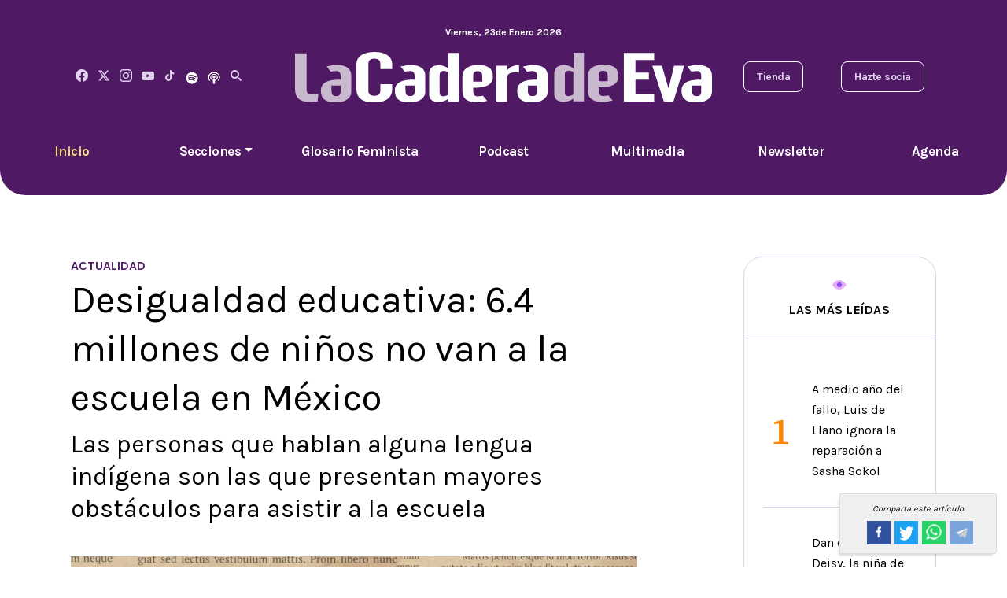

--- FILE ---
content_type: text/html; charset=utf-8
request_url: https://lacaderadeeva.com/actualidad/64-millones-de-infancias-y-jovenes-no-reciben-educacion-en-mexico/9174
body_size: 15638
content:
<!--dyn 04:17:41.241 p. m.  --><!DOCTYPE html><html lang="es" class="no-js"><head><meta name="viewport" content="width=device-width, initial-scale=1.0"><meta name="robots" content="index, follow, max-image-preview:large"><meta name="googlebot" content="index, follow"><meta name="revisit-after" content="12 Hours" /><meta name="MobileOptimized" content="width"><meta name="HandheldFriendly" content="true"><meta http-equiv="cleartype" content="on"><meta name='dailymotion-domain-verification' content='dmv5b63fo1rzaqjdy' /><link rel="apple-touch-icon" sizes="180x180" href="https://blob.lacaderadeeva.com/img/120x120.png"><link rel="icon" type="image/png" sizes="32x32" href="https://blob.lacaderadeeva.com/img/32x32.png"><link rel="icon" type="image/png" sizes="16x16" href="https://blob.lacaderadeeva.com/img/16x16.png"><link rel="alternate" type="application/rss+xml" title="Fuente RSS para La Cadera de Eva - Actualidad" href="/feedgooglenews/actualidad"><link rel="alternate" type="application/rss+xml" title="Fuente RSS para La Cadera de Eva - Investigaciones" href="/feedgooglenews/investigaciones"><link rel="alternate" type="application/rss+xml" title="Fuente RSS para La Cadera de Eva - Voces" href="/feedgooglenews/voces"><link rel="alternate" type="application/rss+xml" title="Fuente RSS para La Cadera de Eva - Glosario Feminista" href="/feedgooglenews/glosariofeminista"><link rel="alternate" type="application/rss+xml" title="Fuente RSS para La Cadera de Eva - Glosario Multimedia" href="/feedgooglenews/multimedia"><link rel="alternate" type="application/rss+xml" title="Fuente RSS para La Cadera de Eva - Glosario Podcast" href="/feedgooglenews/podcast"><title>6.4 millones de infancias y jovenes no reciben educación en México - La Cadera De Eva </title><meta name="Description" content="3 de cada 10 personas que hablan alguna lengua indígena presentan mayores obstáculos para recibir educación en México" /><meta name="Keywords" content="escuela,Educación básica,Educación en México,infancias vulnerables,comunidades indigenas,comunidades rurales,educación formal,educación pública,desigualdades,desigualdades sociales,pueblos originarios" /><meta name="abstract" content="3 de cada 10 personas que hablan alguna lengua indígena presentan mayores obstáculos para recibir educación en México" /><meta name="news_keywords" content="escuela,Educación básica,Educación en México,infancias vulnerables,comunidades indigenas,comunidades rurales,educación formal,educación pública,desigualdades,desigualdades sociales,pueblos originarios" /><link rel="canonical" href="https://lacaderadeeva.com/actualidad/64-millones-de-infancias-y-jovenes-no-reciben-educacion-en-mexico/9174" ><script type="application/ld+json">{"@context": "https://schema.org","@graph": [    {      "@type": "NewsMediaOrganization",      "@id": "https://lacaderadeeva.com/#publisher",      "name": "Cadera De Eva",      "url": "https://lacaderadeeva.com/",      "alternateName": ["la cadera de eva","lce","cadera de eva","cadera"],      "sameAs": [        "https://www.facebook.com/LaCaderaDeEva"        ,"https://www.instagram.com/la_cadera_de_eva"        ,"https://www.youtube.com/playlist?list=PLGIjQM07Ndm0DY8CBnUpWwZxwaWjL2rx4"        ,"https://twitter.com/LaCaderadeEva"      ],      "logo": {        "@type": "ImageObject",        "@id": "https://lacaderadeeva.com/#logo",        "url": "http://caderadeeva.blob.core.windows.net/img/CaderaDeEva.png",        "width": 520,        "height": 400,        "caption": "Cadera De Eva"      },      "image": {        "@id": "https://lacaderadeeva.com/#logo"      }    },    {      "@type": "WebSite",      "@id": "https://lacaderadeeva.com/#website",      "url": "https://lacaderadeeva.com/",      "name": "Cadera De Eva",      "publisher": {        "@id": "https://lacaderadeeva.com/#publisher"      },      "potentialAction": {        "@type": "SearchAction",        "target": "https://lacaderadeeva.com/buscar/?q={search_term_string}",        "query-input": "required name=search_term_string"      }    },    {      "@type": "CollectionPage",      "@id": "https://lacaderadeeva.com/actualidad/64-millones-de-infancias-y-jovenes-no-reciben-educacion-en-mexico/9174#webpage",      "url": "https://lacaderadeeva.com/actualidad/64-millones-de-infancias-y-jovenes-no-reciben-educacion-en-mexico/9174",      "inLanguage": "es",      "name": "6.4 millones de infancias y jovenes no reciben educación en México - La Cadera De Eva",      "isPartOf": {        "@id": "https://lacaderadeeva.com/#website"      },      "about": {        "@id": "https://lacaderadeeva.com/#publisher"      },      "description": "La Cadera de Eva"    }  ]}</script><meta name="twitter:card" content="summary_large_image"><meta name="twitter:image" content="https://blob.lacaderadeeva.com/images/2024/01/26/desigualdad-educativa-focus-0.38-0.67-480-345.jpg" /><meta name="twitter:title" content="Desigualdad educativa: 6.4 millones de niños no van a la escuela en México" /><meta name="twitter:url" content="https://lacaderadeeva.com/actualidad/64-millones-de-infancias-y-jovenes-no-reciben-educacion-en-mexico/9174"/><meta name="twitter:description" content="Las personas que hablan alguna lengua indígena son las que presentan mayores obstáculos para asistir a la escuela"/><meta name="twitter:site" content="@LaCaderadeEva" /><link rel="image_src" href="https://blob.lacaderadeeva.com/images/2024/01/26/desigualdad-educativa-focus-0.38-0.67-480-345.jpg"><meta property="og:image" content="https://blob.lacaderadeeva.com/images/2024/01/26/desigualdad-educativa-focus-0.38-0.67-480-345.jpg" /><meta property="og:title" content="Desigualdad educativa: 6.4 millones de niños no van a la escuela en México"/><meta property="og:type" content="article" /><meta property="og:locale" content="es_MX" /><meta property="og:url" content="https://lacaderadeeva.com/actualidad/64-millones-de-infancias-y-jovenes-no-reciben-educacion-en-mexico/9174"/><meta property="og:description" content="Las personas que hablan alguna lengua indígena son las que presentan mayores obstáculos para asistir a la escuela"/><meta property="og:site_name" content="La Cadera De Eva" /><!--chimpstatic--><script id="mcjs">!function (c, h, i, m, p) { m = c.createElement(h), p = c.getElementsByTagName(h)[0], m.async = 1, m.src = i, p.parentNode.insertBefore(m, p) }(document, "script", "https://chimpstatic.com/mcjs-connected/js/users/cffcb6dd34d671d7d341a7d44/3c453e038ea35cbba59e9f1e5.js");</script><!--chimpstatic--><!-- Begin comScore Tag --><script>
    var _comscore = _comscore || [];
    _comscore.push({
        c1: "2", c2: "16333908",
        options: {
            enableFirstPartyCookie: true,
            bypassUserConsentRequirementFor1PCookie: true
        }
    });
    (function () {
        var s = document.createElement("script"), el = document.getElementsByTagName("script")[0]; s.async = true;
        s.src = "https://sb.scorecardresearch.com/cs/16333908/beacon.js";
        el.parentNode.insertBefore(s, el);
    })();
</script><noscript><img src="https://sb.scorecardresearch.com/p?c1=2&amp;c2=16333908&amp;cv=4.4.0&amp;cj=1"></noscript><!-- End comScore Tag --><link rel="preconnect" href="https://fonts.googleapis.com"><link rel="preconnect" href="https://fonts.gstatic.com" crossorigin><link href="https://fonts.googleapis.com/css2?family=Karla:wght@400;700&family=Source+Serif+4:wght@500;700;800&display=swap" rel="stylesheet"><link rel="stylesheet" href="https://blob.lacaderadeeva.com/css/app.min.css?v=555" /><style>
    .post-content p {
        font-size: 18px !important;
    }

    .tiktok-embed {
        background-color: white !important;
        border: none !important;
    }
</style><style>
    .slick-prev {
        left: -8px !important;
    }

    .slick-next {
        right: 0px !important;
    }

    .imgtwolist {
        width: 230px !important;
    }

    @media only screen and (max-width: 600px) {
        .imgtwolist {
            width: 100% !important;
        }
    }
</style><script async src="https://securepubads.g.doubleclick.net/tag/js/gpt.js?v=555"></script><script>
    window.googletag = window.googletag || { cmd: [] };
    googletag.cmd.push(function () {
        googletag.defineSlot('/22883201787/CE_Boxbanner01', [[320, 100], [300, 100], [300, 250], [300, 600]], 'div-gpt-ad-1681749648799-0').addService(googletag.pubads());
        googletag.defineSlot('/22883201787/CE_Boxbanner02', [[300, 100], [300, 250], [320, 100], [300, 600]], 'div-gpt-ad-1681749876117-0').addService(googletag.pubads());
        googletag.defineSlot('/22883201787/CE_Boxbanner03', [[320, 100], [300, 100], [300, 250], [300, 600]], 'div-gpt-ad-1681750003410-0').addService(googletag.pubads());
           googletag.pubads().setTargeting('seccion', 'actualidad');
        googletag.pubads().enableSingleRequest();
        googletag.pubads().collapseEmptyDivs();
        googletag.enableServices();
    });
</script><script type="text/javascript">
    (function (c, l, a, r, i, t, y) {
        c[a] = c[a] || function () { (c[a].q = c[a].q || []).push(arguments) };
        t = l.createElement(r); t.async = 1; t.src = "https://www.clarity.ms/tag/" + i;
        y = l.getElementsByTagName(r)[0]; y.parentNode.insertBefore(t, y);
    })(window, document, "clarity", "script", "nm7j8d729m");
</script><script type="text/javascript">
    /* CONFIGURATION START */
    window._ain = {
        id: "2798",
        page_type: "article",
        postid: "9174",
        maincontent: ".post-content",
        title: "Desigualdad educativa: 6.4 millones de niños no van a la escuela en México",
        pubdate: "2024-01-26T15:53:00+00:00",
        authors: "Sandra Rojas",
        sections: "actualidad",
        tags: "Educación en México",
        access_level: "free",
        article_type: "news",
        reader_type: "anonymous",
        social: {
            fb_count: 0,
            ln_count: 0,
            pn_count: 0
        }
    };
    /* CONFIGURATION END */
    (function (d, s) {
        var sf = d.createElement(s);
        sf.type = 'text/javascript';
        sf.async = true;
        sf.src = (('https:' == d.location.protocol)
            ? 'https://d7d3cf2e81d293050033-3dfc0615b0fd7b49143049256703bfce.ssl.cf1.rackcdn.com'
            : 'http://t.contentinsights.com') + '/stf.js';
        var t = d.getElementsByTagName(s)[0];
        t.parentNode.insertBefore(sf, t);
    })(document, 'script');
</script></head><body><!-- ctrlHtmlBodyInitAll Inicio --><!-- ctrlHtmlBodyInitAll Final --><!-- Control:ctrlHeader --><style>
#menu{background-color:#501964;color:#fff;padding:10px 0;text-align:center;position:relative;z-index:1000;transition:top .3s ease-in-out} 
#menu ul{list-style-type:none;margin:0;padding:0} 
#menu ul li{display:inline;margin:0 15px} 
#menu ul li a{color:#fff;text-decoration:none} 
#menu.hidden{top:-100px;position:fixed;width:100%} 
#menu.visible{top:0;position:fixed;width:100%;background-color:#501964;box-shadow:0px 4px 2px -2px gray} 
@media screen and (max-width:768px){#menu{display:none}} 
.dropdown{position:relative;display:inline-block} 
.dropdown-menu{display:none;position:absolute;left:0;top:100%;background-color:#501964;box-shadow:0px 4px 6px rgba(0,0,0,.1);border-radius:5px;min-width:150px;list-style:none;padding:0;margin:0;z-index:1000} 
.dropdown:hover .dropdown-menu{display:block} 
.dropdown-menu li{padding:10px} 
.dropdown-menu a{text-decoration:none;color:white;display:block;padding:10px} 
.dropdown-menu a:hover{background-color:#3a0f4a}
</style><header><nav id="menu" class="hidden"><ul><li><span id="fechacompletaactual"></span></li><li></li><li></li><li></li><li></li><li><a href="/" title="Inicio">Inicio</a></li><li class="dropdown"><a href="#" class="dropdown-toggle" id="dropdownMenu">Secciones</a><ul class="dropdown-menu"><li><a href="/voces" title="Voces" class="dropdown-item">Voces</a></li><li><a href="/investigaciones" title="Investigaciones" class="dropdown-item">Investigaciones</a></li><li><a href="/actualidad" title="Actualidad" class="dropdown-item">Actualidad</a></li><li><a href="/cuerpos-y-cuidados" title="Cuerpos y Cuidados" class="dropdown-item">Cuerpos y Cuidados</a></li><li><a href="/tecnologia" title="Tecnología" class="dropdown-item">Tecnología</a></li><li><a href="/moda" title="Moda" class="dropdown-item">Moda</a></li><li><a href="/finanzas" title="Finanzas" class="dropdown-item">Finanzas</a></li><li><a href="/entrevistas" title="Entrevistas" class="dropdown-item">Entrevistas</a></li></ul></li><li><a href="/glosario-feminista" title="Glosario Feminista">Glosario Feminista</a></li><li><a href="/podcast" title="Podcast">Podcast</a></li><li><a href="/multimedia" title="Multimedia">Multimedia</a></li><li><a href="http://eepurl.com/itEXSs" title="Newsletter" target="_blank">Newsletter</a></li><li><a href="/tags/agenda-feminista-2025/7778" title="Agenda">Agenda</a></li><li></li><li></li><li></li><li></li><li><img style="width: 5%;" class="img-fluid" src="https://blob.lacaderadeeva.com/img/logocaderadeevac2.svg" width="588" height="73" alt="La Cadera de Eva" title="La Cadera de Eva"></li></ul></nav><script type="text/javascript">
        let lastScrollTop = 0;
        const menu = document.getElementById("menu");
        window.onscroll = function () { handleScroll() };
        function handleScroll() {
            let scrollTop = window.pageYOffset || document.documentElement.scrollTop;
            if (scrollTop > lastScrollTop) {
                // Scroll hacia abajo: mostrar el menú
                menu.classList.remove("hidden");
                menu.classList.add("visible");
            } else if (scrollTop === 0) {
                // Volver al tope: ocultar el menú
                menu.classList.remove("visible");
                menu.classList.add("hidden");
            }
            lastScrollTop = scrollTop;
        }
        function obtenerFechaFormateada() {
            const diasSemana = ["Domingo", "Lunes", "Martes", "Mi\xE9rcoles", "Jueves", "Viernes", "S\xE1bado"];
            const meses = ["Enero", "Febrero", "Marzo", "Abril", "Mayo", "Junio", "Julio", "Agosto", "Septiembre", "Octubre", "Noviembre", "Diciembre"];

            const fecha = new Date();
            const diaSemana = diasSemana[fecha.getDay()];
            const dia = fecha.getDate();
            const mes = meses[fecha.getMonth()];
            const anio = fecha.getFullYear();

            return `${diaSemana}, ${dia} de ${mes} ${anio}`;
        }

        function asignarFecha() {
            const spanFecha = document.getElementById("fechacompletaactual");
            spanFecha.textContent = obtenerFechaFormateada();
        }

        asignarFecha();
    </script><div class="container header__top"><div class="row"><div class="d-none d-md-block col-lg-12"><p class="header__date"><span id="spnFechaDiaTexto"></span>, <span id="spnFechaDia"></span>de <span id="spnFechaMes"></span><span id="spnFechaAnio"></span></p></div></div><div class="row align-items-center"><div class="col-lg-3 d-none d-lg-block d-xl-flex align-items-center justify-content-between position-relative"><nav class="social"><a href="https://www.facebook.com/LaCaderaDeEva" title="Facebook" target="_blank"><i class="icon-facebook"></i></a><a href="https://twitter.com/LaCaderadeEva" title="Twitter" target="_blank"><svg xmlns="http://www.w3.org/2000/svg" height="1em" viewBox="0 0 512 512" style="margin-top: -6px;"><!--! Font Awesome Free 6.4.2 by @fontawesome - https://fontawesome.com License - https://fontawesome.com/license (Commercial License) Copyright 2023 Fonticons, Inc. --><path style="fill: #e1d2ef;" d="M389.2 48h70.6L305.6 224.2 487 464H345L233.7 318.6 106.5 464H35.8L200.7 275.5 26.8 48H172.4L272.9 180.9 389.2 48zM364.4 421.8h39.1L151.1 88h-42L364.4 421.8z"></path></svg></a><a href="https://www.instagram.com/la_cadera_de_eva" title="La Cadera de Eva" target="_blank"><i class="icon-instagram"></i></a><a href="https://www.youtube.com/channel/UCL4uPr4qAHoYEoW_Fp8bjbg" title="Youtube" target="_blank"><i class="icon-youtube"></i></a><a href="https://www.tiktok.com/@lacaderadeeva" title="Tiktok" target="_blank"><i class="icon-tiktok"></i></a><a href="https://open.spotify.com/show/1F1Fk1zvLfXMyMbudA3nGu" title="Spotify" target="_blank"><img width="16" height="16" alt="Spotify La Cadera De Eva" title="Spotify La Cadera De Eva" src="https://blob.lacaderadeeva.com/images/icono_spotify_16x16.png" /></a><a href="https://podcasts.apple.com/mx/podcast/el-podcast-de-eva/id1501442438" title="Apple Podcast" target="_blank"><img width="16" height="16" alt="Apple Podcast La Cadera De Eva" title="Apple Podcast La Cadera De Eva" src="https://blob.lacaderadeeva.com/images/apple_podcast_16x16.png" /></a><i class="icon-search"></i><div class="srch-box d-none"><form action="/buscar" method="get" role="search"><input class="srch-box__input" type="search" id="site-search" name="q" placeholder="Buscar..."><i class="icon-search srch-box__btn"></i></form></div></nav></div><div class="col-6 col-lg-6 text-center"><a class="header__logo" href="/" title="La Cadera de Eva"><img class="img-fluid" src="https://blob.lacaderadeeva.com/img/logocaderadeevac2.svg" width="588" height="73" alt="La Cadera de Eva" title="La Cadera de Eva"></a></div><div class="col-6 col-lg-3"><div class="d-none d-lg-flex align-items-center justify-content-end justify-content-xl-between"><nav class="header__nav-secondary d-none d-xl-flex"><a href="https://lacaderadeeva.sellfy.store/" title="Tienda" class="header__nav-secondary-item" target="_blank">Tienda</a><a href="https://lacaderadeeva.sellfy.store/suscripciones-digitales/" title="Hazte Socia" class="header__nav-secondary-item" target="_blank">Hazte socia</a></nav></div><div class="d-lg-none line-height-1 text-end"><a href="#" class="header__toggle-menu" title="Menú"><i class="icon-menu"></i></a></div></div></div></div><div class="header__bottom d-none d-lg-block"><nav class="d-md-flex header__menu"><a href="/" title="La Cadera de Eva" class="header__menu-item header__menu-item--active">Inicio</a><div class="header__menu-item dropdown"><a href="#" class="dropdown-toggle header__menu-item" id="dropdownMenuButton" role="button" aria-expanded="false">Secciones</a><div class="dropdown-menu" aria-labelledby="dropdownMenuButton"><a class="dropdown-item header__menu-item" href="/voces" title="Voces">Voces</a><a class="dropdown-item header__menu-item" href="/investigaciones" title="Investigaciones">Investigaciones</a><a class="dropdown-item header__menu-item" href="/actualidad" title="Actualidad">Actualidad</a><a class="dropdown-item header__menu-item" href="/cuerpos-y-cuidados" title="Cuerpos y Cuidados">Cuerpos y Cuidados</a><a class="dropdown-item header__menu-item" href="/tecnologia" title="Tecnología">Tecnología</a><a class="dropdown-item header__menu-item" href="/moda" title="Moda">Moda</a><a class="dropdown-item header__menu-item" href="/finanzas" title="Finanzas">Finanzas</a><a class="dropdown-item header__menu-item" href="/entrevistas" title="Entrevistas">Entrevistas</a></div></div><a href="/glosario-feminista" title="Glosario Feminista" class="header__menu-item">Glosario Feminista</a><a href="/podcast" title="Podcast" class="header__menu-item">Podcast</a><a href="/multimedia" title="Multimedia" class="header__menu-item">Multimedia</a><a href="http://eepurl.com/itEXSs" title="Newsletter" class="header__menu-item">Newsletter</a><a href="/tags/agenda-feminista-2025/7778" title="Agenda" class="header__menu-item">Agenda</a></nav></div><div class="header__mobile-menu"><a href="#" class="header__mobile-menu-close" title="Menú"><i class="icon-close"></i></a><nav class="header__menu"><div class="srch-box-mobile"><form action="/buscar" method="get" role="search"><input type="search" id="site-search" name="q" placeholder="Buscar..." class="srch-box__input"><i class="icon-search srch-box__btn"></i></form></div><a href="/" title="La Cadera de Eva" class="header__menu-item header__menu-item--active">Inicio</a><a href="/investigaciones" title="Investigaciones" class="header__menu-item">Investigaciones</a><a href="/glosario-feminista" title="Glosario Feminista" class="header__menu-item">Glosario Feminista</a><a href="/cuerpos-y-cuidados" title="Cuerpos y Cuidados" class="header__menu-item">Cuerpos y Cuidados</a><a href="/tecnologia" title="Tecnología" class="header__menu-item">Tecnología</a><a href="/moda" title="Moda" class="header__menu-item">Moda</a><a href="/finanzas" title="Finanzas" class="header__menu-item">Finanzas</a><a href="/entrevistas" title="Entrevistas" class="header__menu-item">Entrevistas</a><a href="/voces" title="Voces" class="header__menu-item">Voces</a><a href="http://eepurl.com/itEXSs" title="Newsletter" class="header__menu-item">Newsletter</a><a href="/tags/agenda-feminista-2025/7778" title="Agenda" class="header__menu-item">Agenda</a><a href="/actualidad" title="Actualidad" class="header__menu-item">Actualidad</a><a href="/tags/autodefensa-feminista/2019" title="Autodefensa Feminista" class="header__menu-item">Autodefensa Feminista</a><a href="/podcast" title="Podcast" class="header__menu-item">Podcast</a><a href="/multimedia" title="Multimedia" class="header__menu-item">Multimedia</a><a href="/autores" title="Nuestros Autores" class="header__menu-item">Nuestras autoras</a></nav><nav class="header__nav-secondary"><a href="http://eepurl.com/itEXSs" title="Newsletter" class="header__nav-secondary-item">Suscr&iacute;bete al newsletter</a><a href="https://lacaderadeeva.sellfy.store/suscripciones-digitales/" title="Hazte Socia" class="header__nav-secondary-item" target="_blank">Hazte socia</a><a href="https://lacaderadeeva.sellfy.store/" title="Tienda" class="header__nav-secondary-item" target="_blank">Visita la tienda</a></nav><nav class="social"><a href="https://www.facebook.com/LaCaderaDeEva" title="Facebook" target="_blank"><i class="icon-facebook"></i></a><a href="https://twitter.com/LaCaderadeEva" title="Twitter" target="_blank"><svg xmlns="http://www.w3.org/2000/svg" height="1em" viewBox="0 0 512 512" style="margin-top: -6px;"><!--! Font Awesome Free 6.4.2 by @fontawesome - https://fontawesome.com License - https://fontawesome.com/license (Commercial License) Copyright 2023 Fonticons, Inc. --><path style="fill: #e1d2ef;" d="M389.2 48h70.6L305.6 224.2 487 464H345L233.7 318.6 106.5 464H35.8L200.7 275.5 26.8 48H172.4L272.9 180.9 389.2 48zM364.4 421.8h39.1L151.1 88h-42L364.4 421.8z"></path></svg></a><a href="https://www.instagram.com/la_cadera_de_eva" title="La Cadera de Eva" target="_blank"><i class="icon-instagram"></i></a><a href="https://www.youtube.com/channel/UCL4uPr4qAHoYEoW_Fp8bjbg" title="Youtube" target="_blank"><i class="icon-youtube"></i></a><a href="https://www.tiktok.com/@lacaderadeeva" title="Tiktok" target="_blank"><i class="icon-tiktok"></i></a><a href="https://open.spotify.com/show/1F1Fk1zvLfXMyMbudA3nGu" title="Spotify" target="_blank"><img width="16" height="16" alt="Spotify La Cadera De Eva" title="Spotify La Cadera De Eva" src="https://blob.lacaderadeeva.com/images/icono_spotify_16x16.png" /></a><a href="https://podcasts.apple.com/mx/podcast/el-podcast-de-eva/id1501442438" title="Apple Podcast" target="_blank"><img width="16" height="16" alt="Apple Podcast La Cadera De Eva" title="Apple Podcast La Cadera De Eva" src="https://blob.lacaderadeeva.com/images/apple_podcast_16x16.png" /></a></nav></div></header><main><!-- Control:ctrlNota --><!-- Control:ctrlNotaTemplateNoticia --><div class="container"><div class="row"><div class="col-lg-8"><div class="mb-component"></div><div class="blog-post"><div class="row"><div class="col-lg-6" style="text-align: left;"><a href="/actualidad" title="Actualidad" class="post m-0"><span class="mb-2" style="color: #501964; font-weight: bold; font-size: 1em; text-transform: uppercase;"><strong>Actualidad</strong></span></a></div><input type="hidden" value="ctrlNotaPost" /></div><h1 class="mb-2">Desigualdad educativa: 6.4 millones de niños no van a la escuela en México</h1><h2 class="">Las personas que hablan alguna lengua indígena son las que presentan mayores obstáculos para asistir a la escuela</h2><div class="mb-component"></div><div class="mb-3 post-img"><img width="850" height="700" class="img-fluid lazy" data-src="https://blob.lacaderadeeva.com/images/2024/01/26/desigualdad-educativa-focus-0.38-0.67-1260-1050.jpg" alt="Desigualdad educativa: 6.4 millones de niños no van a la escuela en México" title="Desigualdad educativa: 6.4 millones de niños no van a la escuela en México"></div><!-- Control:ctrlNotaAutor --><div class="mb-3 p-2 post-autor" style="border-top: 1px solid rgb(0 0 0/14%); border-bottom: 1px solid rgb(0 0 0/14%);"><div class="row"><div class="col-lg-6" style="text-align:left;"><a href="/autor/sandra-rojas/4390" title="Sandra Rojas" style="text-decoration:none;">
                        Por: <span style="font-weight: bolder;">Sandra Rojas</span></a></div><div class="col-lg-6" style="text-align:right;">
                    Escrito el <span style="font-weight: bolder;">26/01/2024 · 15:53 hrs</span></div></div></div><style>
    .single__share-item {
        display: inline-block;
        height: 30px;
        margin-left: 5px;
        text-align: center;
        width: 30px;
        text-decoration: none;
    }

    .share-group {
        font-size: 11px;
        background-color: #f0f0f0;
        display: flex;
        align-items: center;
        justify-content: center;
        position: sticky;
        top: 77px;
        width: 100%;
        z-index: 10;
        padding: .7rem;
        margin-bottom: 1rem
    }

        .share-group .txt {
            font-style: italic
        }

        .share-group amp-social-share {
            margin-left: 10px;
            background-size: 16px;
            border-radius: 2px;
            width: 20px;
            height: 20px
        }

    @media screen and (max-width: 768px) {
        .share-group {
            top: 60px;
        }
    }

    @media screen and (min-width: 768px) {
        .share-group {
            position: fixed;
            right: 1%;
            bottom: 0;
            top: auto;
            flex-wrap: wrap;
            width: 200px;
            border: 1px solid #dbdbdb;
            border-top-right-radius: 3px;
            border-bottom-right-radius: 3px;
            box-shadow: -3px 4px 3px -2px rgba(0,0,0,.1411764705882353)
        }

            .share-group .txt {
                width: 100%;
                text-align: center;
                margin-bottom: 7px
            }

            .share-group amp-social-share {
                width: 30px;
                height: 30px;
                background-size: 26px;
                margin: 0 0 5px
            }

            .share-group .share-icon--tw {
                margin-left: 7.5px;
                margin-right: 7.5px
            }
    }
</style><!-- Control:ctrlNotaShare --><div class="share-group"><span class="txt">Comparta este artículo</span><a class="single__share-item" style="background-color: #32529f;" target="_blank" title="Desigualdad educativa: 6.4 millones de niños no van a la escuela en México" href="https://www.facebook.com/sharer/sharer.php?u=https://lacaderadeeva.com/actualidad/64-millones-de-infancias-y-jovenes-no-reciben-educacion-en-mexico/9174&amp;src=sdkpreparse"><img style="margin-top: 15%;" src="https://blob.lacaderadeeva.com/img/facebook_icon_transparente.png" width="20" height="20" alt="Facebook" title="Facebook" /></a><a class="single__share-item" style="background-color: #1da1f2;" target="_blank" title="Desigualdad educativa: 6.4 millones de niños no van a la escuela en México" href="https://twitter.com/intent/tweet?text=Desigualdad educativa: 6.4 millones de niños no van a la escuela en México&amp;url=https://lacaderadeeva.com/actualidad/64-millones-de-infancias-y-jovenes-no-reciben-educacion-en-mexico/9174#XmaGZKjqsc4.twitter&amp;related="><img style="margin-top: 20%;" src="https://blob.lacaderadeeva.com/img/twitter_icon_transparente.png" width="20" height="20" alt="Twitter" title="Twitter" /></a><a class="single__share-item" style="background-color: #25d366;" target="_blank" title="Desigualdad educativa: 6.4 millones de niños no van a la escuela en México" href="https://api.whatsapp.com/send?text=Desigualdad educativa: 6.4 millones de niños no van a la escuela en México&nbsp;https://lacaderadeeva.com/actualidad/64-millones-de-infancias-y-jovenes-no-reciben-educacion-en-mexico/9174#.XmaHuRpcRN4.whatsapp"><img style="margin-top: 15%;" src="https://blob.lacaderadeeva.com/img/whatsapp_icon_transparente_20x20.png" width="20" height="20" alt="Whatsapp" title="Whatsapp" /></a><a class="single__share-item" style="background-color: #7aa5da;" target="_blank" title="Desigualdad educativa: 6.4 millones de niños no van a la escuela en México" href="https://t.me/share/url?url=https://lacaderadeeva.com/actualidad/64-millones-de-infancias-y-jovenes-no-reciben-educacion-en-mexico/9174&amp;text=Desigualdad educativa: 6.4 millones de niños no van a la escuela en México"><img style="margin-top: 10%;" src="https://blob.lacaderadeeva.com/img/telegram_icon_transparente_25x25.png" width="25" height="25" alt="Telegram" title="Telegram" /></a></div><div class="post-content"><p>En México la <strong><a href="http://https://lacaderadeeva.com/glosario-feminista/que-es-la-violencia-sistemica/8036" target="_blank" title="desigualdad">desigualdad</a></strong> económica y social es un problema grave que limita que todas las personas accedan a las mismas oportunidades. Una de las principales <strong>barreras</strong> que enfrentan las y los mexicanos es el acceso a la <strong>educación</strong>, de acuerdo con el Instituto Mexicano para la Competitividad (IMCO) <font style="background-color: rgb(229, 224, 236);">en el país 6.4 millones de niños, niñas y jóvenes no asisten a la <strong>escuela</strong></font>, de estos la mitad pertenecen a algún grupo vulnerable.&nbsp;</p><p>La población que enfrenta mayores obstáculos en el acceso se da entre las personas que hablan alguna lengua indígena, ya que, de ellas, casi tres de cada 10 no asisten a la <strong>escuela</strong>, pero no sólo eso, estas poblaciones enfrentan <strong><a href="http://https://lacaderadeeva.com/glosario-feminista/violencia-estructural-4-ejemplos-para-entenderla/8313" target="_blank" title="barreras">barreras</a></strong> estructurales, como el idioma, la falta de infraestructura, la lejanía de planteles o las normas sociales, que limitan su <strong>acceso</strong> a una <strong>educación</strong> de calidad. </p><style>#div-gpt-ad-1681745961162-0 { display: block; max-width: 100%; overflow: hidden; margin: 0 auto; text-align: center; } #div-gpt-ad-1681745961162-0 iframe {max-width: 100%; height: auto; border: 0;} #div-gpt-ad-1681745961162-0 {box-sizing: border-box;} #div-gpt-ad-1681745961162-0 { position: relative; z-index: 1;}</style><script>

    googletag.cmd.push(function () {
        var mappinghomeleaderboards = googletag.sizeMapping().
            addSize([992, 0], [[728, 90], [970, 90], [970, 250]]). //desktop
            addSize([768, 0], [[728, 90], [970, 90], [970, 250]]). //tablet
            addSize([0, 0], [320, 100]). //other
            build();
        googletag.defineSlot('/22883201787/CE_Leaderboard01', [[728, 90], [320, 100], [970, 90], [970, 250]], 'div-gpt-ad-1681745961162-0').defineSizeMapping(mappinghomeleaderboards).addService(googletag.pubads());
        googletag.pubads().collapseEmptyDivs();
        googletag.enableServices();
    });
</script><!-- /22883201787/CE_Leaderboard01 --><div id='div-gpt-ad-1681745961162-0' class="mb-3" style="max-width: 100%; overflow: hidden; text-align: center;"><script>
        googletag.cmd.push(function () { googletag.display('div-gpt-ad-1681745961162-0'); });
    </script></div><p><img src="https://blob.lacaderadeeva.com/images/2024/01/26/educacion-en-mexico.jpg" alt="Imagen"></p><p><font size="2">Foto: Cuartoscuro</font></p><p><div class="row"><div class="col-lg-12"><div class="widget p-4"><h4 class="widget__title mb-3">TE PODRÍA INTERESAR</h4><a href="https://lacaderadeeva.com/actualidad/resultados-de-la-prueba-pisa-2022-en-mexico-/8870" title="                                                                                                                                                                                                                            Actualidad                                    México cae a la posición 57 de 81 en la prueba PISA: ¿a qué se debe esto?                                    Por ARANTZA DÍAZ                                                                                                        " class="post post--inline"><div class="post__content"><div class="row"><div class="col-lg-4"><img class="lazy img-fluid" data-src="https://blob.lacaderadeeva.com/images/2023/12/05/en-que-lugar-quedo-mexico-educacion-pisa-motivos--focus-0-0-353-227.jpg"></div><div class="col-lg-8"><div class="post__cat bg-primary">Actualidad</div><h3 class="post__title">México cae a la posición 57 de 81 en la prueba PISA: ¿a qué se debe esto?</h3><div class="post__meta">Por ARANTZA DÍAZ</div></div></div></div></a></div></div></div></p><p><h2><strong>Desigualdad</strong> en la permanencia a la <strong>educación</strong></h2></p><p>La falta de permanencia en la educación es otra <strong>brecha educativa</strong>, los estudiantes abandonan la <strong>escuela</strong> antes de concluir la educación obligatoria.&nbsp;En México <font style="background-color: rgb(229, 224, 236);">nueve de cada 10 <strong>estudiantes</strong> que inician la primaria logran llegar a la secundaria</font>,&nbsp;pero la proporción se reduce a siete entre estudiantes de habla indígena y a seis entre jóvenes con discapacidad.&nbsp;</p><p>Conforme avanza el camino hacia la <strong>educación</strong> superior, las diferencias se profundizan.&nbsp;Solo uno de cada tres jóvenes que inició la primaria logrará llegar a la universidad, sin embargo, esta cifra se reduce a cuatro de cada 100 entre las personas con discapacidad y a tres de cada 100 de aquellos que hablan alguna lengua indígena.</p><p><img src="https://blob.lacaderadeeva.com/images/2024/01/26/acceso-educativo.jpeg" alt="Imagen"></p><p><h2><strong>Desigualdad</strong> en la calidad <strong>educativa</strong></h2></p><p>El Consejo Nacional de Evaluación de la Política de Desarrollo Social (Coneval) señaló en 2020 que&nbsp;uno de cada 10 mexicanos en educación obligatoria está en rezago <strong>educativo</strong>, es decir, que su <strong>nivel escolar</strong> no corresponde al que deberían tener de acuerdo con su edad. Factores como el nivel socioeconómico, la plantilla y capacitación docente, así como el acceso a una mayor conectividad pueden influir en la <strong>calidad educativa</strong> que reciben los <strong>estudiantes</strong>.</p><p>La brecha digital es uno de los obstáculos más importante en el país: mientras que, en Tlaxcala, Ciudad de México y Aguascalientes ocho de cada 10 <strong>escuelas</strong> cuentan con al menos una computadora para fines <strong>educativos</strong> y al menos seis de cada 10 cuentan con conexión a internet, en otros estados como Chiapas, Oaxaca y Tabasco, el acceso a computadoras e internet está presente solo en tres de cada 10 escuelas. </p><p>Para el IMCO superar estas <strong>brechas educativas</strong> tanto en el acceso como la permanencia entre diferentes grupos poblacionales es solo el primer paso para garantizar la <strong>igualdad</strong> educativa pues la <strong>educación</strong> es un pilar para impulsar el crecimiento económico, promover
la equidad de género, fortalecer la salud pública y mitigar la pobreza.</p><p><img src="https://blob.lacaderadeeva.com/images/2024/01/26/brechas-educativas.jpg" alt="Imagen"></p><p><font size="2">Foto: Cuartoscuro</font></p><p><div class="row"><div class="col-lg-12"><div class="widget p-4"><h4 class="widget__title mb-3">TE PODRÍA INTERESAR</h4><a href="https://lacaderadeeva.com/actualidad/violencia-escolar-la-segunda-pandemia-a-la-que-se-enfrentan-las-adolescencias-mexicanas/6735" title="                                                                                                                                                                                                                            Actualidad                                    Violencia escolar: la segunda pandemia a la que se enfrentan las adolescencias mexicanas                                    Por ARANTZA DÍAZ                                                                                                        " class="post post--inline"><div class="post__content"><div class="row"><div class="col-lg-4"><img class="lazy img-fluid" data-src="https://blob.lacaderadeeva.com/images/2023/11/22/acoso-escolar-en-mexico-casos-importantes-y-estadistica-focus-0-0-353-227.jpg"></div><div class="col-lg-8"><div class="post__cat bg-primary">Actualidad</div><h3 class="post__title">Violencia escolar: la segunda pandemia a la que se enfrentan las adolescencias mexicanas</h3><div class="post__meta">Por ARANTZA DÍAZ</div></div></div></div></a></div></div></div></p></div><style>
    ul.via {
        padding: 0px;
        margin-top: 0px;
        margin-right: 0px;
        margin-bottom: 20px;
        margin-left: 1rem !important;
    }


        ul.via li {
            color: #FFF;
            background-color: #af83d2;
            padding-top: 4px;
            padding-right: 6px;
            padding-bottom: 4px;
            padding-left: 6px;
            margin-right: 10px;
            display: inline-block;
            margin-bottom: 5px;
            float: left;
            font-size: 12px;
            border-radius: 15px;
        }
</style><input type="hidden" value="ctrlNotaTags" /><div class="text-center card-title"><a href="https://whatsapp.com/channel/0029VaWyVS3D8SDpyqWgD51s" target="_blank" title="unete a nuestro canal de whatsapp"><img src="https://blob.lacaderadeeva.com/images/2025/03/19/banner.jpg" alt="unete a nuestro canal de whatsapp" title="unete a nuestro canal de whatsapp" width="300" height="250" /></a></div><style>
    .liagenda {display:block !important}
</style><div class="mb-3 p-2 post-autor" style="border-top: 1px solid rgb(0 0 0/14%); border-bottom: 1px solid rgb(0 0 0/14%);"><div class="row"><span class="mb-2" style="color: #501964; font-weight: bold; font-size: 1em; text-transform: uppercase;"><strong>TEMA</strong></span><ul class="via"><li class="liagenda" style="display:none"><a style="text-decoration: none; text-transform: capitalize; font-weight: bold; color: black;" href="/agenda" title="agenda">
                    Agenda
                </a></li><li><a style="text-decoration: none; text-transform: capitalize; font-weight: bold; color: black;" href="/tags/educacion-en-mexico/59" title="Educación en México">
                    Educación en México
                </a></li></ul></div></div></div></div><div class="col-lg-1"></div><div class="col-lg-3"><div class="mb-component text-center"><!-- /22883201787/CE_Boxbanner01 --><div id='div-gpt-ad-1681749648799-0'></div></div><div id="bloquepublicadolasmasleidas"></div><div class="mb-component text-center"><!-- /22883201787/CE_Boxbanner02 --><div id='div-gpt-ad-1681749876117-0'></div></div><div class="mb-component text-center"><!-- /22883201787/CE_Boxbanner03 --><div id='div-gpt-ad-1681750003410-0'></div></div></div></div><div class="text-center mb-component"><script>
                    googletag.cmd.push(function () {
                        var mappinghomeleaderboards = googletag.sizeMapping().
                            addSize([992, 0], [[728, 90], [970, 90], [970, 250]]). //desktop
                            addSize([768, 0], [[728, 90], [970, 90], [970, 250]]). //tablet
                            addSize([0, 0], [320, 100]). //other
                            build();
                        googletag.defineSlot('/22883201787/CE_Leaderboard04', [[728, 90], [970, 250], [970, 90], [320, 100]], 'div-gpt-ad-1681748650258-0').defineSizeMapping(mappinghomeleaderboards).addService(googletag.pubads());
                        googletag.pubads().collapseEmptyDivs();
                        googletag.enableServices();
                    });
                </script><!-- /22883201787/CE_Leaderboard04 --><div id='div-gpt-ad-1681748650258-0'><script>
                        googletag.cmd.push(function () { googletag.display('div-gpt-ad-1681748650258-0'); });
                    </script></div></div><div id="masnoticiasseccionactualidad"></div></div></main>



<!-- Control:ctrlFooter -->

<footer>
    <div class="container pb-4">
        <div class="row">
            <div class="col-lg-12 mb-4 pb-4 pb-lg-0 text-center">
                <a href="/" title="La Cadera de Eva">
                    <img class="img-fluid lazy" data-src="https://blob.lacaderadeeva.com/img/logocaderadeevac2.svg" alt="La Cadera de Eva" title="La Cadera de Eva" width="346" height="43">
                </a>
            </div>
            <div class="col-md-6 col-lg-2 mb-4 mb-lg-0 group text-center">
                <p class="mb-3 text-white">Integrante del Grupo</p>
                <div class="mb-3">                    
                    <a href="https://lasillarota.com/" title="La Silla Rota" target="_blank">
                        <img class="img-fluid lazy" data-src="https://blob.lacaderadeeva.com/img/lcdelsr.png" alt="LSR" title="LSR" width="346" height="36">
                    </a>                    
                </div>
                <div class="mb-3">
                    <a href="https://www.sumedico.com/" title="Su M&eacute;dico" target="_blank">
                        <img class="img-fluid lazy" data-src="https://blob.lacaderadeeva.com/img/lcdesumedico.png" alt="SuM&eacute;dico" title="SuM&eacute;dico" width="268" height="54">
                    </a>                    
                </div>
                <div class="mb-3">
                    <a href="https://yosoitu.com/" title="Yo Soi T&uacute;" target="_blank">
                        <img class="img-fluid lazy" data-src="https://blob.lacaderadeeva.com/img/lcdeyosoitu.png" alt="YoSoiT&uacute;" title="YoSoiT&uacute;" width="254" height="27">
                    </a>                    
                </div>
            </div>
            <div class="col-lg-2"></div>
            <div class="col-6 col-lg-2 mb-4 mb-lg-0 d-flex flex-column justify-content-center align-items-center">
                <nav class="nav flex-column">
                    <a class="nav-link" href="/quienes-somos" title="&iquest;Qui&eacute;nes somos?">&iquest;Qui&eacute;nes somos?</a>
                    <a class="nav-link" href="/terminos-y-condiciones" title="T&eacute;rminos y condiciones">T&eacute;rminos y condiciones</a>
                    <a class="nav-link" href="/aviso-de-privacidad" title="Aviso de privacidad">Aviso de privacidad</a>
                </nav>
            </div>
            <div class="col-6 col-lg-2 mb-4 mb-lg-0 d-flex flex-column justify-content-center align-items-center">
                <nav class="nav flex-column">
                    <a class="nav-link" href="/directorio" title="Directorio">Directorio</a>
                    <a class="nav-link" href="/contacto-comercial" title="Contacto Comercial">Contacto comercial</a>
                    <a class="nav-link" href="/codigo-de-etica" title="C&oacute;digo de &Eacute;tica">C&oacute;digo de &Eacute;tica</a>
                </nav>
            </div>
            <div class="col-md-6 col-lg-4 col-xl-4 mb-4 mb-lg-0">
                <nav class="header__nav-secondary d-none d-xl-flex justify-content-end mb-5">
                    <a href="https://lacaderadeeva.sellfy.store/" title="Tienda" class="header__nav-secondary-item" target="_blank">Tienda</a>
                    <a href="https://lacaderadeeva.sellfy.store/suscripciones-digitales/" title="Hazte Socia" class="header__nav-secondary-item" target="_blank">Hazte socia</a>
                </nav>
                <nav class="social">
                    <a href="https://www.facebook.com/LaCaderaDeEva" title="Facebook" target="_blank"><i class="icon-facebook"></i></a>
                    <a href="https://twitter.com/LaCaderadeEva" title="Twitter" target="_blank"><svg xmlns="http://www.w3.org/2000/svg" height="1em" viewBox="0 0 512 512" style="margin-top: -6px;"><!--! Font Awesome Free 6.4.2 by @fontawesome - https://fontawesome.com License - https://fontawesome.com/license (Commercial License) Copyright 2023 Fonticons, Inc. --><path style="fill: #e1d2ef;" d="M389.2 48h70.6L305.6 224.2 487 464H345L233.7 318.6 106.5 464H35.8L200.7 275.5 26.8 48H172.4L272.9 180.9 389.2 48zM364.4 421.8h39.1L151.1 88h-42L364.4 421.8z"></path></svg></a>
                    <a href="https://www.instagram.com/la_cadera_de_eva" title="La Cadera de Eva" target="_blank"><i class="icon-instagram"></i></a>
                    <a href="https://www.youtube.com/channel/UCL4uPr4qAHoYEoW_Fp8bjbg" title="Youtube" target="_blank"><i class="icon-youtube"></i></a>
                    <a href="https://www.tiktok.com/@lacaderadeeva" title="Tiktok" target="_blank"><i class="icon-tiktok"></i></a>
                    <a href="https://open.spotify.com/show/1F1Fk1zvLfXMyMbudA3nGu" title="Spotify" target="_blank">
                        <img width="16" height="16" alt="Spotify La Cadera De Eva" title="Spotify La Cadera De Eva" src="https://blob.lacaderadeeva.com/images/icono_spotify_16x16.png" />
                    </a>
                    <a href="https://podcasts.apple.com/mx/podcast/el-podcast-de-eva/id1501442438" title="Apple Podcast" target="_blank">
                        <img width="16" height="16" alt="Apple Podcast La Cadera De Eva" title="Apple Podcast La Cadera De Eva" src="https://blob.lacaderadeeva.com/images/apple_podcast_16x16.png" />
                    </a>
                </nav>
            </div>
        </div>
        <hr>
        <div class="container pt-3">
            <div class="d-flex flex-column flex-md-row justify-content-center justify-content-md-between align-items-center">
                <div class="left mb-4 mb-md-0">
                    <a href="https://www.comscore.com/" title="Comscore" target="_blank">
                        <img class="img-fluid lazy" data-src="https://blob.lacaderadeeva.com/img/lcdecomscore.png" alt="Comscore" title="Comscore" width="372" height="62">
                    </a>                   
                </div>
                <div class="center mb-4 mb-md-0">
                    <a href="https://alianzademediosmx.org/" title="Alianza de Medios" target="_blank">
                        <img class="img-fluid lazy" data-src="https://blob.lacaderadeeva.com/img/lcdealianza.png" alt="Alianza de Medios" title="Alianza de Medios" width="582" height="64">
                    </a>                    
                </div>
                <div class="right mb-2 mb-md-0">
                    <div class="footer__copyright">&copy; 2025 Todos los derechos reservados</div>
                </div>
            </div>
        </div>
</footer>



<!-- Control:ctrlHtmlBodyEndNota --><script src="https://blob.lacaderadeeva.com/jss/libs.js?v=555"></script><script src="https://blob.lacaderadeeva.com/jss/lazyload.min.js?v=555"></script><script src="https://blob.lacaderadeeva.com/jss/lazysizes.min.js?v=555"></script><script src="https://blob.lacaderadeeva.com/jss/ls.unveilhooks.js?v=555"></script><script src="https://blob.lacaderadeeva.com/jss/app.min.js?v=555"></script><script>
    var myLazyLoad = new LazyLoad({
        elements_selector: ".lazy",
        threshold: 0
    });

    var domain = window.location.host == "localhost" ? "http://localhost/LaCaderaDeEva" : "";
    var strUrlPost = domain + "/bloquepublicado/masnoticias/490";
    $.get(strUrlPost, function (data) { $("#masnoticiasseccionactualidad").append(data); });

    $(document).ready(function () {
        var id = "9174";
            if (id != "") {
                var strUrlPost = domain + '/XStatic/lacaderadeeva/template/submitaddclickstory.aspx?id=' + id;
                $.post(strUrlPost, function (data) {
                    console.log(data);
                });
            }
    });

    var strUrlPost = domain + "/bloquepublicado/lasmasleidas"
    $.get(strUrlPost, function (data) { $("#bloquepublicadolasmasleidas").append(data); });

    googletag.cmd.push(function () { googletag.display('div-gpt-ad-1681749648799-0'); });
    googletag.cmd.push(function () { googletag.display('div-gpt-ad-1681749876117-0'); });
    googletag.cmd.push(function () { googletag.display('div-gpt-ad-1681750003410-0'); });

</script><script type="text/javascript">
    const mesesnombre = ["Enero", "Febrero", "Marzo", "Abril", "Mayo", "Junio", "Julio", "Agosto", "Septiembre", "Octubre", "Noviembre", "Diciembre"];
    const diasnombre = ["Domingo", "Lunes", "Martes", "Mi\xE9rcoles", "Jueves", "Viernes", "S\xE1bado"];
    const dias = new Date();
    $("#spnFechaDiaTexto").text(diasnombre[dias.getDay()]);
    $("#spnFechaDia").text(dias.getDate());
    $("#spnFechaMes").text(" " + mesesnombre[dias.getMonth()] + " ");
    $("#spnFechaAnio").text(dias.getFullYear());
</script><!-- Google tag (gtag.js) --><script async src="https://www.googletagmanager.com/gtag/js?id=G-YNN70F0MJN"></script><script>
    window.dataLayer = window.dataLayer || [];
    function gtag() { dataLayer.push(arguments); }
    gtag('js', new Date());
    gtag('config', 'G-YNN70F0MJN');
</script></body></html>


--- FILE ---
content_type: text/html; charset=utf-8
request_url: https://lacaderadeeva.com/bloquepublicado/masnoticias/490
body_size: 1460
content:
<!--blob 01/23/2026 11:35:03.774 a. m.  --><!--publishThread: 02:05:02.861 PM  --><div class="row"><div class="col-lg-12"><h2 class="widget__title mb-3">M&Aacute;S NOTICIAS</h2></div><div class="col-md-6 col-lg-4"><a href="/glosario-feminista/que-es-la-economia-circular-del-usar-y-tirar-a-reutilizar/16146" title="&iquest;Qu&eacute; es la econom&iacute;a circular? La clave para entender Basura Cero en CDMX" class="post"><div class="post__image"><img class="img-fluid" style="width:100%;" src="https://blob.lacaderadeeva.com/images/2026/01/22/economia-circular-06c36085-focus-0.38-0.1-600-415.webp" alt="&iquest;Qu&eacute; es la econom&iacute;a circular? La clave para entender Basura Cero en CDMX" title="&iquest;Qu&eacute; es la econom&iacute;a circular? La clave para entender Basura Cero en CDMX" width="290" height="200"><div class="post__cat">Glosario Feminista</div></div><div class="post__content"><h3 class="post__title">&iquest;Qu&eacute; es la econom&iacute;a circular? La clave para entender Basura Cero en CDMX</h3></div></a></div><div class="col-md-6 col-lg-4"><a href="/cuerpos-y-cuidados/que-paso-con-el-embarazo-de-deisy-la-nina-de-13-anos-en-chiapas/16045" title="Dan de alta a Deisy, la ni&ntilde;a de 13 a&ntilde;os hospitalizada tras violencia sexual" class="post"><div class="post__image"><img class="img-fluid" style="width:100%;" src="https://blob.lacaderadeeva.com/images/2026/01/09/deisy-embarazo-infantil-chiapas-94b4dbf7-focus-0.14-0.18-600-415.webp" alt="Dan de alta a Deisy, la ni&ntilde;a de 13 a&ntilde;os hospitalizada tras violencia sexual" title="Dan de alta a Deisy, la ni&ntilde;a de 13 a&ntilde;os hospitalizada tras violencia sexual" width="290" height="200"><div class="post__cat">Cuerpos y cuidados</div></div><div class="post__content"><h3 class="post__title">Dan de alta a Deisy, la ni&ntilde;a de 13 a&ntilde;os hospitalizada tras violencia sexual</h3></div></a></div><div class="col-md-6 col-lg-4"><a href="/actualidad/los-articulos-de-mujeres-se-retrasan-hasta-un-146/16141" title="Brecha de g&eacute;nero en la ciencia: publicar siendo mujer tarda un 14.6% m&aacute;s" class="post"><div class="post__image"><img class="img-fluid" style="width:100%;" src="https://blob.lacaderadeeva.com/images/2026/01/21/investigadoras-f96f46d2-focus-0-0-600-415.webp" alt="Brecha de g&eacute;nero en la ciencia: publicar siendo mujer tarda un 14.6% m&aacute;s" title="Brecha de g&eacute;nero en la ciencia: publicar siendo mujer tarda un 14.6% m&aacute;s" width="290" height="200"><div class="post__cat">Actualidad</div></div><div class="post__content"><h3 class="post__title">Brecha de g&eacute;nero en la ciencia: publicar siendo mujer tarda un 14.6% m&aacute;s</h3></div></a></div><div class="col-md-6 col-lg-4"><a href="/actualidad/que-es-el-dia-del-abrazo-y-por-que-se-celebra-el-21-de-enero/16139" title="Abrazos que sostienen: la ternura como acto feminista" class="post"><div class="post__image"><img class="img-fluid" style="width:100%;" src="https://blob.lacaderadeeva.com/images/2026/01/21/dia-del-abrazo-750fa250-focus-min0.04-0.33-600-415.webp" alt="Abrazos que sostienen: la ternura como acto feminista" title="Abrazos que sostienen: la ternura como acto feminista" width="290" height="200"><div class="post__cat">Actualidad</div></div><div class="post__content"><h3 class="post__title">Abrazos que sostienen: la ternura como acto feminista</h3></div></a></div><div class="col-md-6 col-lg-4"><a href="/moda/cuando-es-la-nueva-preventa-de-boletos-de-bts-todos-los-detalles/16138" title="Preventa de BTS se aplaza tras denuncias de ARMY por falta de transparencia" class="post"><div class="post__image"><img class="img-fluid" style="width:100%;" src="https://blob.lacaderadeeva.com/images/2026/01/21/bts-mexico-preventa-c00d1cd7-focus-0-0-600-415.webp" alt="Preventa de BTS se aplaza tras denuncias de ARMY por falta de transparencia" title="Preventa de BTS se aplaza tras denuncias de ARMY por falta de transparencia" width="290" height="200"><div class="post__cat">Moda y Contexto Pop</div></div><div class="post__content"><h3 class="post__title">Preventa de BTS se aplaza tras denuncias de ARMY por falta de transparencia</h3></div></a></div><div class="col-md-6 col-lg-4"><a href="/actualidad/caso-sasha-sokol-luis-de-llano-no-cumple-sentencia-de-la-corte/14139" title="A medio a&ntilde;o del fallo, Luis de Llano ignora la reparaci&oacute;n a Sasha Sokol" class="post"><div class="post__image"><img class="img-fluid" style="width:100%;" src="https://blob.lacaderadeeva.com/images/2026/01/21/sasha-sokol-luis-de-llano-ad9eee45-focus-0.04-min0.13-600-415.webp" alt="A medio a&ntilde;o del fallo, Luis de Llano ignora la reparaci&oacute;n a Sasha Sokol" title="A medio a&ntilde;o del fallo, Luis de Llano ignora la reparaci&oacute;n a Sasha Sokol" width="290" height="200"><div class="post__cat">Actualidad</div></div><div class="post__content"><h3 class="post__title">A medio a&ntilde;o del fallo, Luis de Llano ignora la reparaci&oacute;n a Sasha Sokol</h3></div></a></div></div>



--- FILE ---
content_type: text/html; charset=utf-8
request_url: https://lacaderadeeva.com/bloquepublicado/lasmasleidas
body_size: 1072
content:
<!--blob 01/23/2026 11:35:03.837 a. m.  --><!--publishThread: 04:15:01.657 PM  --><div class="widget"><div class="widget__heading"><img class="img-fluid" src="https://blob.lacaderadeeva.com/img/eye.svg" alt="Las m&aacute;s le&iacute;das" title="Las m&aacute;s le&iacute;das" width="24" height="24"><h2 class="widget__title">Las m&aacute;s le&iacute;das</h2></div><div class="widget__content"><ul class="most-listed"><li><a href="/actualidad/caso-sasha-sokol-luis-de-llano-no-cumple-sentencia-de-la-corte/14139" title="A medio a&ntilde;o del fallo, Luis de Llano ignora la reparaci&oacute;n a Sasha Sokol"><div class="most-listed__item-num text-orange">1</div><div class="most-listed__item-title">A medio a&ntilde;o del fallo, Luis de Llano ignora la reparaci&oacute;n a Sasha Sokol</div></a></li><li><a href="/cuerpos-y-cuidados/que-paso-con-el-embarazo-de-deisy-la-nina-de-13-anos-en-chiapas/16045" title="Dan de alta a Deisy, la ni&ntilde;a de 13 a&ntilde;os hospitalizada tras violencia sexual"><div class="most-listed__item-num text-green">2</div><div class="most-listed__item-title">Dan de alta a Deisy, la ni&ntilde;a de 13 a&ntilde;os hospitalizada tras violencia sexual</div></a></li><li><a href="/moda/cuando-es-la-nueva-preventa-de-boletos-de-bts-todos-los-detalles/16138" title="Preventa de BTS se aplaza tras denuncias de ARMY por falta de transparencia"><div class="most-listed__item-num text-purple">3</div><div class="most-listed__item-title">Preventa de BTS se aplaza tras denuncias de ARMY por falta de transparencia</div></a></li><li><a href="/entrevistas/escribir-para-ver-iveth-luna-flores-y-la-fabrica-que-nos-habita-/16127" title="Escribir para ver: Iveth Luna Flores y la f&aacute;brica que nos habita"><div class="most-listed__item-num text-yellow">4</div><div class="most-listed__item-title">Escribir para ver: Iveth Luna Flores y la f&aacute;brica que nos habita</div></a></li><li><a href="/cuerpos-y-cuidados/que-son-los-calzones-menstruales-y-cuales-son-sus-ventajas/16131" title="Menstruar sin pl&aacute;stico: lo que debes saber sobre los calzones menstruales"><div class="most-listed__item-num text-blue">5</div><div class="most-listed__item-title">Menstruar sin pl&aacute;stico: lo que debes saber sobre los calzones menstruales</div></a></li></ul></div></div>


--- FILE ---
content_type: text/html; charset=utf-8
request_url: https://www.google.com/recaptcha/api2/aframe
body_size: 265
content:
<!DOCTYPE HTML><html><head><meta http-equiv="content-type" content="text/html; charset=UTF-8"></head><body><script nonce="Yr816v5gmhIfC4i0AUnhLg">/** Anti-fraud and anti-abuse applications only. See google.com/recaptcha */ try{var clients={'sodar':'https://pagead2.googlesyndication.com/pagead/sodar?'};window.addEventListener("message",function(a){try{if(a.source===window.parent){var b=JSON.parse(a.data);var c=clients[b['id']];if(c){var d=document.createElement('img');d.src=c+b['params']+'&rc='+(localStorage.getItem("rc::a")?sessionStorage.getItem("rc::b"):"");window.document.body.appendChild(d);sessionStorage.setItem("rc::e",parseInt(sessionStorage.getItem("rc::e")||0)+1);localStorage.setItem("rc::h",'1769189707247');}}}catch(b){}});window.parent.postMessage("_grecaptcha_ready", "*");}catch(b){}</script></body></html>

--- FILE ---
content_type: image/svg+xml
request_url: https://blob.lacaderadeeva.com/img/eye.svg
body_size: 33
content:
<svg width="24" height="24" fill="none" xmlns="http://www.w3.org/2000/svg"><path d="M3 12s2.455-6 9-6c4.91 0 9 6 9 6s-4.09 6-9 6c-6.545 0-9-6-9-6z" fill="#E5AFFB"/><path fill-rule="evenodd" clip-rule="evenodd" d="M12 15a3 3 0 110-6 3 3 0 010 6z" fill="#8C52FF"/></svg>

--- FILE ---
content_type: application/javascript; charset=utf-8
request_url: https://fundingchoicesmessages.google.com/f/AGSKWxWOKjugi_buKkS1utF44q_rrmR_1kUIIAMrcOuutQZMO5CEStF0WbMQqmcOUpmNm_fzlqmHiMwmuXJzyiHir87tDs2eexm_l3eR5cC7CTlK1wlbfEJR7gKPL71TLrgfmC6kDq4UAkU0ItkOqkVBwa694qazjJsf5tOOlM2ArJFtP_6f1LBTG7TqQQ4J/_/adunix./affad?/advert37./bnr_ad_-games/ads/
body_size: -1289
content:
window['3935376a-9c73-4c27-b39d-9feeada7c5a0'] = true;

--- FILE ---
content_type: application/javascript; charset=utf-8
request_url: https://fundingchoicesmessages.google.com/f/AGSKWxVvMo6bE5d-QXwYKDbe_GDMIEFUbuJCpxJIaivNpRyoLjnAts8f9BxBDFFvO5lCbnelzFUqmzTrRMM-86oe37aXj2dD1GhMTU1ZZ0ytZP2t4qFoXCRNaq2_x0t-p91k2EJ7TRXD6w==?fccs=W251bGwsbnVsbCxudWxsLG51bGwsbnVsbCxudWxsLFsxNzY5MTg5NzA3LDY5NTAwMDAwMF0sbnVsbCxudWxsLG51bGwsW251bGwsWzcsOSw2XSxudWxsLDIsbnVsbCwiZW4iLG51bGwsbnVsbCxudWxsLG51bGwsbnVsbCwxXSwiaHR0cHM6Ly9sYWNhZGVyYWRlZXZhLmNvbS9hY3R1YWxpZGFkLzY0LW1pbGxvbmVzLWRlLWluZmFuY2lhcy15LWpvdmVuZXMtbm8tcmVjaWJlbi1lZHVjYWNpb24tZW4tbWV4aWNvLzkxNzQiLG51bGwsW1s4LCJrNjFQQmptazZPMCJdLFs5LCJlbi1VUyJdLFsxOSwiMiJdLFsxNywiWzBdIl0sWzI0LCIiXSxbMjksImZhbHNlIl1dXQ
body_size: 213
content:
if (typeof __googlefc.fcKernelManager.run === 'function') {"use strict";this.default_ContributorServingResponseClientJs=this.default_ContributorServingResponseClientJs||{};(function(_){var window=this;
try{
var qp=function(a){this.A=_.t(a)};_.u(qp,_.J);var rp=function(a){this.A=_.t(a)};_.u(rp,_.J);rp.prototype.getWhitelistStatus=function(){return _.F(this,2)};var sp=function(a){this.A=_.t(a)};_.u(sp,_.J);var tp=_.ed(sp),up=function(a,b,c){this.B=a;this.j=_.A(b,qp,1);this.l=_.A(b,_.Pk,3);this.F=_.A(b,rp,4);a=this.B.location.hostname;this.D=_.Fg(this.j,2)&&_.O(this.j,2)!==""?_.O(this.j,2):a;a=new _.Qg(_.Qk(this.l));this.C=new _.dh(_.q.document,this.D,a);this.console=null;this.o=new _.mp(this.B,c,a)};
up.prototype.run=function(){if(_.O(this.j,3)){var a=this.C,b=_.O(this.j,3),c=_.fh(a),d=new _.Wg;b=_.hg(d,1,b);c=_.C(c,1,b);_.jh(a,c)}else _.gh(this.C,"FCNEC");_.op(this.o,_.A(this.l,_.De,1),this.l.getDefaultConsentRevocationText(),this.l.getDefaultConsentRevocationCloseText(),this.l.getDefaultConsentRevocationAttestationText(),this.D);_.pp(this.o,_.F(this.F,1),this.F.getWhitelistStatus());var e;a=(e=this.B.googlefc)==null?void 0:e.__executeManualDeployment;a!==void 0&&typeof a==="function"&&_.To(this.o.G,
"manualDeploymentApi")};var vp=function(){};vp.prototype.run=function(a,b,c){var d;return _.v(function(e){d=tp(b);(new up(a,d,c)).run();return e.return({})})};_.Tk(7,new vp);
}catch(e){_._DumpException(e)}
}).call(this,this.default_ContributorServingResponseClientJs);
// Google Inc.

//# sourceURL=/_/mss/boq-content-ads-contributor/_/js/k=boq-content-ads-contributor.ContributorServingResponseClientJs.en_US.k61PBjmk6O0.es5.O/d=1/exm=ad_blocking_detection_executable,kernel_loader,loader_js_executable,web_iab_tcf_v2_signal_executable/ed=1/rs=AJlcJMztj-kAdg6DB63MlSG3pP52LjSptg/m=cookie_refresh_executable
__googlefc.fcKernelManager.run('\x5b\x5b\x5b7,\x22\x5b\x5bnull,\\\x22lacaderadeeva.com\\\x22,\\\x22AKsRol9CxBaSmMu-QUm10_0x3KMqd236CJ7QrMwsxBNNQ27y-dNzYLv-Hse4WqVUDTV_f1PLKFEU7qy2e5oAAGWfIACi4T23b-QizSd8iJzVR_JZD837PP4UL0S_I25AxVAlGe7zDLAqEHpmJlmUvkJ2s2K3hpAu9A\\\\u003d\\\\u003d\\\x22\x5d,null,\x5b\x5bnull,null,null,\\\x22https:\/\/fundingchoicesmessages.google.com\/f\/AGSKWxV57fHoXk0QxjpDgITlpB_XODM2yus2Esl1bZ4hbdpZ1V_IyYyJmKfgBeGKbaNmej4PxXGvDVl5iebyAic21zOgkG5dlP5_LFpdrj0hrURN1h7I-hibtrpy31HFPVTuG-XKldgiMw\\\\u003d\\\\u003d\\\x22\x5d,null,null,\x5bnull,null,null,\\\x22https:\/\/fundingchoicesmessages.google.com\/el\/AGSKWxWg4ipDuUToWxtiJagiTZSN8uTgTYtKMFF7F1xPX6uIiT24nRJxKQpTzQ5ZfUyOS7xVthEMTa8ujfr_cOug_c7bm4dtiR2a7Fb60TkMZ_yFcjMDRKeow12xMTkT5S7eSGOiXWoWNg\\\\u003d\\\\u003d\\\x22\x5d,null,\x5bnull,\x5b7,9,6\x5d,null,2,null,\\\x22en\\\x22,null,null,null,null,null,1\x5d,null,\\\x22Privacy and cookie settings\\\x22,\\\x22Close\\\x22,null,null,null,\\\x22Managed by Google. Complies with IAB TCF. CMP ID: 300\\\x22\x5d,\x5b3,1\x5d\x5d\x22\x5d\x5d,\x5bnull,null,null,\x22https:\/\/fundingchoicesmessages.google.com\/f\/AGSKWxUFuokhplXv98D3-n_QO2EtOuLnwmTqtOK9WlHbsb6r6JwUB0bBVlLpz5-t5D45uOU84IqYnNA4FdvbtxRM-tA4SRwjS32KiBBWCKP8T7pqktrk7VLPc0K4szcRW9Q2E6RJ-9Ff-w\\u003d\\u003d\x22\x5d\x5d');}